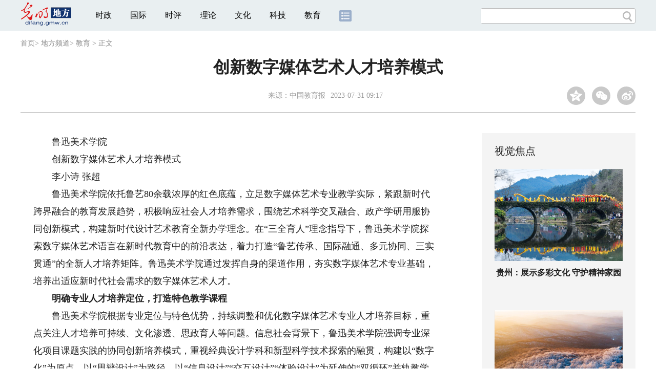

--- FILE ---
content_type: text/html
request_url: https://difang.gmw.cn/2023-07/31/content_36733950.htm
body_size: 13194
content:
<!DOCTYPE html>
<html>
<head> 
<meta name="tplInfo" content='{"id":46073,"name":"2018文章页全媒体标准版","nodeid":0}'>
<script src="//img.gmw.cn/js/public_share.js" atremote></script>
<meta charset="UTF-8" />
<meta http-equiv="Content-Type" content="text/html;charset=utf-8">
<meta http-equiv="Cache-Control" content="max-age=0" />
<meta http-equiv="pragma" content="no-cache" />
<meta http-equiv="Expires" content="0" />
<meta name="renderer" content="webkit|ie-stand|ie-comp">
<meta name="viewport" content="width=device-width, initial-scale=1.0, minimum-scale=1.0, maximum-scale=3.0, user-scalable=no" >
<meta http-equiv="X-UA-Compatible" content="IE=11,chrome=1"/>
<meta name="description" content="鲁迅美术学院依托鲁艺80余载浓厚的红色底蕴，立足数字媒体艺术专业教学实际，紧跟新时代跨界融合的教育发展趋势，积极响应社会人才培养需求，围绕艺术科学交叉融合、政产学研用服协同创新模式，构建新时代设计艺术教育全新办学理念。鲁迅美术学院通过发挥自身的渠道作用，夯实数字媒体艺术专业基础，培养出适应新时代社会需求的数字媒体艺术人才。">
<meta name="keywords" content="数字媒体艺术 鲁迅美术学院 数字科技 人才培养模式 CSSCI">
<meta name="filetype" content="0">
<meta name="publishedtype" content="1">
<meta name="pagetype" content="1">
<META name="catalogs" content="29670">
<META name="contentid" content="36733950">
<META name="publishdate" content="2023-07-31">
<META name="author" content="董大正">
<META name="editor" content="董大正">
<link href="//img.gmw.cn/css/con_style.css?_=20230210" type="text/css" rel="stylesheet" atremote />
<script src="//img.gmw.cn/js/jquery.js" atremote></script>
<script src="//img.gmw.cn/js/require/config.js?_=20201027" atremote></script>
<script src="//img.gmw.cn/js/require.js" atremote></script>
<script src="//img.gmw.cn/js/require/conMediaMain.js?_=20201027" atremote></script>
<title>
创新数字媒体艺术人才培养模式
_光明网</title>
</head>
<body class="g-mobile">
<!-- 分享默认图 开始 -->
<div style="position:absolute;top:-9999px;left:-9999px;width:0px;height:0px;overflow:hidden;display:none;"><img src="//img.gmw.cn/pic/gmwLogo_share.jpg" atremote></div>
<!-- 分享默认图 结束 -->
<!--微信分享提示 开始-->
<div class="g-wxTips">
	<div class="m-wxtop-tip">
		<div class="m-con">
			<p class="m-tipText">
				点击右上角<img atremote="" src="//img.gmw.cn/pic/mgmw/iconshare.png" class="u-qq">微信好友
			</p>
			<p class="m-tipText">
				<img atremote="" src="//img.gmw.cn/pic/mgmw/pengyouquan.png" class="u-qq">朋友圈
			</p>
			<p class="m-tipShare"><img atremote="" src="//img.gmw.cn/pic/mgmw/layershare.png" class="u-share"></p>
		</div>
	</div>
	<div class="m-wxdown-tip">
		<div class="m-con">
			<!--<p class="m-tipText">点击浏览器下方“<img atremote="" src="//img.gmw.cn/pic/mgmw/lineshare.png">”分享微信好友Safari浏览器请点击“<img atremote="" src="//img.gmw.cn/pic/mgmw/share.png">”按钮</p>-->
			<p class="m-tipText">请使用浏览器分享功能进行分享</p>
			<p class="m-tip"><img atremote="" src="//img.gmw.cn/pic/mgmw/arrow.png"></p>
		</div>
	</div>
</div>
<!--微信分享提示 结束-->
<!--顶部广告 start-->
<div class="u-top-ad" id="ad_con_top_full_01"></div>
<!--顶部广告 end-->
<!--头部 start-->
<div class="g-header">
    <div class="m-channel-head">
      <div class="g-layout">
            <div class="m-logo">
                <!--频道logo start-->
                <!-- 新版文章页头部频道logo ssi -->
<meta charset="UTF-8" />
<a href="//difang.gmw.cn/" target="_blank"><img id="headerlogo" src="//img.gmw.cn/pic/contentlogo/12684.gif" alt="地方频道"></a>
                <!--频道logo end-->
            </div>
            <!--导航-->
    		<!-- 新版文章页头部导航 ssi -->
<!--手机端导航s-->
<span class="m-mobile-nav-btn"><img atremote="" src="//img.gmw.cn/pic/mgmw/mline.png"></span>
<img class="m-to-pc" src="//img.gmw.cn/pic/conimages/m_pc_btn.png" atremote="">
<img class="m-to-mob" src="//img.gmw.cn/pic/conimages/m_mobile_btn.png" atremote="">
<div class="m-mobile-nav">
    <a href="javascript:void(0);" id="u-navClose"><img atremote src="//img.gmw.cn/pic/mgmw/mClose.png" /></a>
    <div class="m-navTitle">
        <span></span>
        <h1>全部导航</h1>
    </div>
    <ul>
        <li><a atremote href="//politics.gmw.cn/" target="_blank">时政</a></li>
        <li><a atremote href="//world.gmw.cn/" target="_blank">国际</a></li>
        <li><a atremote href="//guancha.gmw.cn/" target="_blank">时评</a></li>
        <li><a atremote href="//theory.gmw.cn/" target="_blank">理论</a></li>
        <li><a atremote href="//culture.gmw.cn/" target="_blank">文化</a></li>
        <li><a atremote href="//tech.gmw.cn/" target="_blank">科技</a></li>
        <li><a atremote href="//edu.gmw.cn/" target="_blank">教育</a></li>
        <li><a atremote href="//economy.gmw.cn/" target="_blank">经济</a></li>
        <li><a atremote href="//life.gmw.cn/" target="_blank">生活</a></li>
		<li><a atremote href="//legal.gmw.cn/" target="_blank">法治</a></li>
        <li><a atremote href="//topics.gmw.cn/" target="_blank">专题</a></li>
        <li><a atremote href="//en.gmw.cn/" target="_blank">ENGLISH</a></li>   
    </ul>
    <div class="f-search">
        <div class="m-input-group">
            <input id="searchTextMob" type="text" value="" name="q" >
            <button class="u-btn" type="submit" id="submitSMob"></button>
        </div>
    </div>
</div>
<!--手机端导航e-->
<!--电脑端导航s-->
<div class="m-channel-nav">
    <ul class="m-nav">
        <li> <a href="//politics.gmw.cn/" target="_blank">时政</a> </li>
        <li> <a href="//world.gmw.cn/" target="_blank">国际</a> </li>
        <li> <a href="//guancha.gmw.cn/" target="_blank">时评</a> </li>
        <li> <a href="//theory.gmw.cn/" target="_blank">理论</a> </li>
        <li> <a href="//culture.gmw.cn/" target="_blank">文化</a> </li>
        <li> <a href="//tech.gmw.cn/" target="_blank">科技</a> </li>
        <li> <a href="//edu.gmw.cn/" target="_blank">教育</a> </li>
        <!--<li> <a href="//economy.gmw.cn/" target="_blank">经济</a> </li>
        <li> <a href="//life.gmw.cn/" target="_blank">生活</a> </li>
        <li> <a href="//legal.gmw.cn/" target="_blank">法治</a> </li>-->
        <li class="more-nav-btn"> <a href="//www.gmw.cn/map.htm" target="_blank"><img src="//img.gmw.cn/pic/conimages/con_headIcon.png" /></a> </li>
    </ul>
</div>
<!--电脑端导航e-->
            <!--搜索-->
            <!-- 新版搜索 ssi -->
<meta charset="UTF-8" />
<div class="f-search">
    <div class="m-input-group">
        <input id="searchText" type="text" value="" name="q" >
        <button class="u-btn" type="submit" id="submitS"></button>
    </div>
</div>
            <div class="u-slogan"></div>
            <div class="u-reading" title="创新数字媒体艺术人才培养模式">正在阅读：创新数字媒体艺术人才培养模式</div>
</div>
    </div> 
</div>
<!--头部 end-->
<!--导航 stsrt-->
<div class="g-crumbs">
    <a href="https://www.gmw.cn/">首页</a><font>&gt; </font>
    <a href="../../"><img src="//img.gmw.cn/pic/contentlogo/12684.gif" id="ArticleChannelID"></a><a href="../../"  target="_blank"  class="">地方频道</a><Font class="">> </Font><a href="../../node_29670.htm"  target="_blank"  class="">教育</a>
    <font>&gt; </font><font>正文</font> 
</div>
<!--导航 end-->
<!--正文主体部分 start-->
<div class="g-main">
    <!--正文标题 start-->
    <div class="m-title-box">
        <h1 class="u-title">
            创新数字媒体艺术人才培养模式
        </h1>
        <div class="m-con-info">
            <!--稿件信息 strat-->
            <div class="m_tips">
                <span class="m-con-source">来源：<a href="http://paper.jyb.cn/zgjyb/html/2023-07/30/content_627354.htm?div=-1" target="_blank">中国教育报</a></span><span class="m-con-time">2023-07-31 09:17</span>
            </div>
            <!--稿件信息 end-->
            <div class="m-share">
                <div class="share" id="share"> <a class="share-qqzone"><i></i></a> <a class="share-wechat" href="javascript:;"><i></i>
                    <div class="bg-code"></div>
                    <div class="qrcode"></div>
                    <span class="close-btn">X</span></a> <a class="share-weibo"><i></i></a> </div>
            </div>
        </div>
    </div>
    <!--正文标题 end-->
    <!--左侧栏 start-->
  <div class="m-l-main">
        <!--文章正文 start-->
        <div id="articleBox" class="con-text">
            <div id="article_inbox">
                <div class="m-player_box" id="video">
					<video id='myVideo' width='100%' class='video-js vjs-big-play-centered' webkit-playsinline='true' playsinline='true'></video>
                    <div id="a1"></div>
                </div>
                <div id="MultiAttachPh" style="display: none">
                    
                </div>
                <div id="PicUrlPh" style="display: none">
                    
                </div>
				<div id="SubtitlePh" style="display: none"></div>
                <div class="u-mainText">
                    <!--enpproperty <articleid>36733950</articleid><date>2023-07-31 09:17:26.0</date><author></author><title>创新数字媒体艺术人才培养模式</title><keyword>数字媒体艺术,鲁迅美术学院,数字科技,人才培养模式,CSSCI</keyword><subtitle></subtitle><introtitle></introtitle><siteid>2</siteid><nodeid>29670</nodeid><nodename>教育</nodename><nodesearchname></nodesearchname>/enpproperty--><!--enpcontent--><!--enpcontent--><p>　　鲁迅美术学院</p>
<p>　　创新数字媒体艺术人才培养模式</p>
<p>　　李小诗 张超</p>
<p>　　鲁迅美术学院依托鲁艺80余载浓厚的红色底蕴，立足数字媒体艺术专业教学实际，紧跟新时代跨界融合的教育发展趋势，积极响应社会人才培养需求，围绕艺术科学交叉融合、政产学研用服协同创新模式，构建新时代设计艺术教育全新办学理念。在“三全育人”理念指导下，鲁迅美术学院探索数字媒体艺术语言在新时代教育中的前沿表达，着力打造“鲁艺传承、国际融通、多元协同、三实贯通”的全新人才培养矩阵。鲁迅美术学院通过发挥自身的渠道作用，夯实数字媒体艺术专业基础，培养出适应新时代社会需求的数字媒体艺术人才。</p>
<p><strong>　　明确专业人才培养定位，打造特色教学课程</strong></p>
<p>　　鲁迅美术学院根据专业定位与特色优势，持续调整和优化数字媒体艺术专业人才培养目标，重点关注人才培养可持续、文化渗透、思政育人等问题。信息社会背景下，鲁迅美术学院强调专业深化项目课题实践的协同创新培养模式，重视经典设计学科和新型科学技术探索的融贯，构建以“数字化”为原点、以“思辨设计”为路径、以“信息设计”“交互设计”“体验设计”为延伸的“双循环”并轨教学体系，并积极探索“融媒体设计+行业”的模式，积极推动“大物智云链”等新一代信息技术与专业深入契合，使学生成为“1+N”个知识融合的高水平应用型人才。同时，鲁迅美术学院针对数字产业、媒体行业、文化企业的实际需求，打造传承鲁艺红色文化基因的多模态交互、沉浸式体验等设计领域特色化前沿教学体系。其以教材建设为抓手，紧扣“人文”“艺术”与“数字科技”的课程主题，构建立体化的艺术思政教育体系，形成重基础、重思辨、重实践的特色课程集群，深化数字媒体艺术专业教学内涵建设。鲁迅美术学院教师团队编写出版教材50余部，其中《UI点击愉悦——情感体验介入的界面编辑设计》获批辽宁省优秀教材；录制开办系列精品课程，其中精品视频公开课程“品牌形象设计&amp;文化”获得辽宁省精品开放课程一等奖以及辽宁省线上一流课程认定。</p>
<p><strong>　　重视教育主体建设，构建多元协同教师队伍</strong></p>
<p>　　在数字媒体艺术人才培育过程中，教师作为课程教学的组织者和执行者，其专业素养和执教水平是影响人才培养质量的重要因素。鲁迅美术学院将打造优质教师队伍作为基础，采取多种措施提升数字媒体艺术专业教师队伍的综合素养、优化教师队伍整体结构。鲁迅美术学院2016年与英国索尔福德大学合作培养数字媒体艺术人才，打造具有影响力的艺术类合作办学品牌；2020年获评辽宁省本科一流示范专业、辽宁省黄大年式教师团队；2021年，鲁迅美术学院中英数字媒体（数字媒体）艺术学院加入国际设计组织联合会，成为国际设计理事会成员。在此基础上，鲁迅美术学院通过内部培养和外部引进双重渠道积极吸引优秀的教师人才；链接产业，搭建“双师型”教师培养平台；发挥国际合作办学优势，引智增效，形成国际化、互补型的专业双语教师队伍。此外，在地区政府部门支持下，鲁迅美术学院联动区域内数字媒体艺术相关企业和机构，建设“双创”及行业龙头的“校企协同中心”，政产校共建“一中心、两基地、三平台”，站在市场前沿，形成教育链、人才链、产业链、创新链相统一的教育模式，做好新时期数字媒体艺术人才培养工作。鲁迅美术学院数字媒体艺术专业教师多次在国际设计论坛、国际数字媒介青年学者讲座活动上发表主题演讲，发出鲁美声音，以全国学术领域的影响力带动设计学科建设。</p>
<p><strong>　　重视国际项目交流，提升数字媒体艺术科研创作质量</strong></p>
<p>　　新形势下，鲁迅美术学院树立国际化数字媒体艺术人才培养理念，致力于搭建国际专业学术交流平台，共享先进育人理念、优质课程资源，坚持社会主义办学方向，厚植爱国主义教育，聚焦有国际影响力的项目，培养高素质、宽眼界、具有家国情怀的数字媒体艺术专业人才，传播好中华优秀传统文化，发出中国声音。例如，鲁迅美术学院在深化数字媒体艺术专业内涵建设的同时，完成了中国驻英国总领事馆“纪念恩格斯诞辰200周年”设计项目；与英、美、韩等5个国家的知名高校共同完成“Gobal Digital Media City-全球数字化城市”国际科研项目，以及举办2022年“数字延伸——数字媒体艺术塑造多元未来”线上高峰论坛等多元学术活动。鲁迅美术学院通过国际项目设计交流，开阔了数字媒体艺术专业师生眼界，提升了学生对数字媒体设计认知的维度和深度。</p>
<p>　　同时，鲁迅美术学院以“辽宁省黄大年式教师团队”建设为依托，对接产业发展需求，将企业真实项目带入数字媒体艺术专业教学课堂，创新人才培养途径和渠道，提升数字媒体教学实践性，为提高人才培养质量注入驱动力。数字媒体艺术专业学生屡获国家奖学金、辽宁省政府部门奖学金、辽宁省优秀共产党员、辽宁省优秀毕业生、沈阳市优秀共青团员等多项荣誉，在EI、中文核心、CSSCI等期刊发表多篇高水平论文。</p>
<p>　　（李小诗 张超）</p><!--/enpcontent--><!--/enpcontent-->
					
                    <!--责编-->
                    <div class="m-zbTool liability">
                    	<span>[ </span>
                    	<span class="liability">责编：董大正</span><span> ]</span> </div>
                    
                </div>
                <div class="u-moreText">阅读剩余全文（<span class="u-percent"></span>）</div>
            </div>
        </div>
		<!--取附件设置视频封面 start-->
        <div id="titleImgWrap" style="display:none;">
            
        </div>
        <!--取附件设置视频封面 end-->
        <!--文章正文 end-->
        <div class="u-conBottomLine"></div>
    <!--QRcode-->
    	<!-- 新版文章页正文下方二维码 ssi -->
<meta charset="UTF-8" />
<div class="u-QRcode"><img src="//img.gmw.cn/content_banner/content_840x120_qrcodes.jpg"></div>

        <!--相关阅读 start-->
		<meta charset="UTF-8" />
<!-- tplID: 相关阅读 ssi-->
<!--相关阅读 开始-->
<div class="m-relRead">
    <h2>相关阅读</h2>
    <ul class="relReadUl" id="relReadUl">
        <li class="rRPic">
            <div class="m-imgcon">
                <div class="m-img"> <a href="javascript:;" target="_blank"><img src="" border="0"></a> </div>
            </div>
            <p>
            <div class="u-titleload4"></div>
            <div class="u-titleload4"></div>
        </li>
        <li class="rRPic no-Mobile1000">
            <div class="m-imgcon">
                <div class="m-img"> <a href="javascript:;" target="_blank"><img src="" border="0"></a> </div>
            </div>
            <p>
            <div class="u-titleload4"></div>
            <div class="u-titleload4"></div>
        </li>
        <li class="rRArticle"> <a href="javascript:;" target="_blank">
            <div class="u-titleload3"></div>
            </a> <a href="javascript:;" target="_blank">
            <div class="u-titleload3"></div>
            </a> <a href="javascript:;" target="_blank">
            <div class="u-titleload3"></div>
            </a> <a href="javascript:;" target="_blank" class="lastRra">
            <div class="u-titleload3"></div>
            </a> </li>
    </ul>
</div>
<!--相关阅读 结束-->





        <!--相关阅读 end-->
        <!--表情 start-->
        <!-- ssi_2018_con_motions_xy -->
<meta charset="UTF-8" />
<div class="m-motion-wrap" id="motionsDiv">
<!-- 百度联盟 begin -->

<!-- 百度联盟 end -->
	<!--表情s-->
	<div class="m-motion">
		<div class="m-motion-hd">
			<h2>您此时的心情</h2>
			<div class="m-gm-vote"><a href="//vote.gmw.cn" target="_blank"><img src="//img.gmw.cn/pic/conimages/yuntoulogo.png" alt="光明云投"/></a></div>
			<div class="m-motion-rank">
				<span class="u-motion-title">新闻表情排行</span>
				<span class="m-motion-classify"><a href="//www.gmw.cn/motionsdaytop.htm" target="_blank">日</a>/<a href="//www.gmw.cn/motionsweektop.htm" target="_blank">周</a></span>
			</div>
		</div>
		<div class="m-motion-bd">
			<ul>
				<li class="m_1">
					<div class="m-motion-con">
						<a class="face"><img src="//img.gmw.cn/pic/conimages/ico_motion_1.png"></a>
						<div class="m-motion-status">
							<div class="u-motion">开心</div>
							<div class="m-motion-numbox">
								<div class="pillar">&nbsp;</div>
							</div>
							<div class="hits">0</div>
						</div>
					</div>
				</li>
				<li class="m_2">
					<div class="m-motion-con">
						<a class="face"><img src="//img.gmw.cn/pic/conimages/ico_motion_2.png"></a>
						<div class="m-motion-status">
							<div class="u-motion">难过</div>
							<div class="m-motion-numbox">
								<div class="pillar">&nbsp;</div>
							</div>
							<div class="hits">0</div>
						</div>
					</div>
				</li>
				<li class="m_3">
					<div class="m-motion-con">
						<a class="face"><img src="//img.gmw.cn/pic/conimages/ico_motion_3.png"></a>
						<div class="m-motion-status">
							<div class="u-motion">点赞</div>
							<div class="m-motion-numbox">
								<div class="pillar">&nbsp;</div>
							</div>
							<div class="hits">0</div>
						</div>
					</div>
				</li>
				<li class="m_4">
					<div class="m-motion-con">
						<a class="face"><img src="//img.gmw.cn/pic/conimages/ico_motion_4.png"></a>
						<div class="m-motion-status">
							<div class="u-motion">飘过</div>
							<div class="m-motion-numbox">
								<div class="pillar">&nbsp;</div>
							</div>
							<div class="hits">0</div>
						</div>
					</div>
				</li>
			</ul>
		</div>
	</div>
	<!--表情e-->
</div>
        <!--表情 end-->
    </div>
    <!--左侧栏 end-->
    <!--右侧栏 start-->
    <div class="m-r-main no-Mobile">
        <!--视觉焦点 start-->
        <meta charset="UTF-8" />
<!-- tplID:46078 生活频道全媒体文章页右侧视觉焦点ssi-->
<div class="m-eyecatcher is_ssi" id="m-eyecatcher">
	<h2>视觉焦点</h2>
	<ul>		<li>			<div class="m-imgcon">				<div class="m-img">					<a atremote href="https://politics.gmw.cn/2026-01/26/content_38557856.htm" target="_blank"><img atremote src="https://imgdifang.gmw.cn/attachement/jpg/site2/20260126/00d86176ee2a2ae112c326.jpg" border="0"></a>				</div>			</div>			<p>贵州：展示多彩文化 守护精神家园</p>		</li><li>			<div class="m-imgcon">				<div class="m-img">					<a atremote href="https://politics.gmw.cn/2026-01/26/content_38557685.htm" target="_blank"><img atremote src="https://imgdifang.gmw.cn/attachement/jpg/site2/20260126/00d86176ee2a2ae1126524.jpg" border="0"></a>				</div>			</div>			<p>黑龙江七星山国家森林公园现雾凇景观</p>		</li>	</ul>
</div>
<!--<div class="u-con-right-ad" id="ad_con_right_full_01" style="margin:20px auto;">
	<div class="_mfajg8hykh"></div>
	<script type="text/javascript">
		(window.slotbydup = window.slotbydup || []).push({
			id: "u6630768",
			container: "_mfajg8hykh",
			async: true
		});
	</script>
	<script type="text/javascript" src="//cpro.baidustatic.com/cpro/ui/cm.js" async="async" defer="defer" ></script>
</div>-->
        <!--视觉焦点 end-->
        <!--最热文章 start-->
        <meta charset="UTF-8" />
<!-- tplID:46162 总编室全媒体文章页右侧最热文章十条 ssi-->
<div class="m-hotArticle is_ssi" id="m-hotArticle">
	<h2>最热文章</h2>
	<ul>
	    <li>        <div>                      <a atremote href="https://politics.gmw.cn/2026-01/25/content_38557087.htm" target="_blank">中央军委印发《军队党组织选举工作规定》</a>        </div>	<span class="topThree">1</span></li>		
	    <li>       <div>                      <a atremote href="https://news.gmw.cn/2026-01/26/content_38557297.htm" target="_blank"><FONT color=#003366>[瞧!我们的前沿科技]</FONT>我科学家揭示埃博拉病毒关键突变</a>        </div>	<span class="topThree">2</span></li>		
	  <li>        <div>                      <a atremote href="https://politics.gmw.cn/2026-01/26/content_38557726.htm" target="_blank">试听试用试吃……“试”经济中消费者权益如何保护？</a>        </div>	<span class="topThree">3</span></li>		
	  <li>        <div>                      <a atremote href="https://politics.gmw.cn/2026-01/26/content_38557657.htm" target="_blank">中式茶饮海外“圈粉” 从业者打造多样茶体验</a>        </div>	<span>4</span></li>		
	  <li>        <div>                      <a atremote href="https://life.gmw.cn/2026-01/26/content_38557541.htm" target="_blank">“像个小手机一样”&nbsp;警惕儿童智能手表“手机化”倾向</a>        </div>	<span>5</span></li>		
	  <li>       <div>                      <a atremote href="http://www.gov.cn/node_5614/content_38557482.htm" target="_blank"><A title="" href="https://life.gmw.cn/2026-01/26/content_38557483.htm" target=_blank>今起铁路实行新运行图</A>&nbsp;<A title="" href="https://news.gmw.cn/2026-01/26/content_38557246.htm" target=_blank>好服务是公共交通重要发展方向</A></a>        </div>	<span>6</span></li>		
	  <li>        <div>                      <a atremote href="https://politics.gmw.cn/2026-01/26/content_38559027.htm" target="_blank">外资机构发布报告看好2026中国经济 加码布局中国资产</a>        </div>	<span>7</span></li>		
	  <li>       <div>                      <a atremote href="https://politics.gmw.cn/2026-01/26/content_38557720.htm" target="_blank">太空旅游离大众还有多远？中企开启“太空船票”预售</a>        </div>	<span>8</span></li>		
	  <li>        <div>                      <a atremote href="https://politics.gmw.cn/2026-01/26/content_38557714.htm" target="_blank">骑手举报“脏”外卖刷屏全网，网友：建议各地推广！</a>        </div>	<span>9</span></li>		
	  <li>        <div>                      <a atremote href="https://life.gmw.cn/2026-01/26/content_38557475.htm" target="_blank">看一次病，为啥要挂3次号？延长挂号有效期如何推广</a>        </div>	<span>10</span></li>		
	</ul>
</div>
<!--<div class="u-rightad_300x250" id="ad_con_right_02">
<div class="_tjyb3phfiv"></div>
<script type="text/javascript">
    (window.slotbydup = window.slotbydup || []).push({
        id: "u6630769",
        container: "_tjyb3phfiv",
        async: true
    });
</script>

<script type="text/javascript" src="//cpro.baidustatic.com/cpro/ui/cm.js" async="async" defer="defer" >
</script>
</div>-->
        <!--最热文章 end-->
        
  </div>
    <!--右侧栏 end-->
</div>
<!--正文主体部分 end-->
<!--独家策划 start-->
<meta charset="UTF-8" />

<!-- tplID:46079 生活频道全媒体文章页通屏独家策划 ssi-->
<div class="g-solePlan-box is_ssi no-Mobile414">
	<div class="g-solePlan" id="g-solePlan">
		<h2>独家策划</h2>
		<ul>
			<li>
			  <div class="li_con">	<div class="pic">		<a atremote href="https://topics.gmw.cn/node_167119.htm" target="_blank"><img atremote src="https://imgdifang.gmw.cn/attachement/jpg/site2/20251213/f44d305ea4b62aa75f3402.jpg" border="0"></a>	</div>	<div class="block1">		<p><a atremote href="https://topics.gmw.cn/node_167119.htm" target="_blank">国家公祭日：我是历史记忆传承人</a></p>	</div></div>
			  <div class="li_con">	<div class="block1">		<p><a atremote href="https://topics.gmw.cn/node_166573.htm" target="_blank">第八届中国国际进口博览会</a></p>	</div>	<div class="pic divright">		<a atremote href="https://topics.gmw.cn/node_166573.htm" target="_blank"><img atremote src="https://imgdifang.gmw.cn/attachement/jpg/site2/20251105/f44d305ea4b62a753b7004.jpg" border="0"></a> 					        </div></div>
			</li>
			<li>
			  <div class="li_con">	<div class="pic">		<a atremote href="https://topics.gmw.cn/node_167066.htm" target="_blank"><img atremote src="https://imgdifang.gmw.cn/attachement/jpg/site2/20251210/005056b837832aa3763d1c.jpg" border="0"></a>	</div>	<div class="block1">		<p><a atremote href="https://topics.gmw.cn/node_167066.htm" target="_blank">第十二届残运会</a></p>	</div></div>
			  <div class="li_con">	<div class="block1">		<p><a atremote href="https://topics.gmw.cn/2025-11/05/content_38393039.htm" target="_blank">2025年世界互联网大会乌镇峰会</a></p>	</div>	<div class="pic divright">		<a atremote href="https://topics.gmw.cn/2025-11/05/content_38393039.htm" target="_blank"><img atremote src="https://imgdifang.gmw.cn/attachement/jpg/site2/20251105/f44d305ea48e2a75380a39.jpg" border="0"></a> 					        </div></div>
			</li>
			<li>
			  <div class="li_con">	<div class="pic">		<a atremote href="https://topics.gmw.cn/node_166435.htm" target="_blank"><img atremote src="https://imgdifang.gmw.cn/attachement/jpg/site2/20251107/005056b837832a77f57102.jpg" border="0"></a>	</div>	<div class="block1">		<p><a atremote href="https://topics.gmw.cn/node_166435.htm" target="_blank">第十五届全国运动会</a></p>	</div></div>
			  <div class="li_con">	<div class="block1">		<p><a atremote href="https://topics.gmw.cn/node_166340.htm" target="_blank">学习贯彻党的二十届四中全会精神</a></p>	</div>	<div class="pic divright">		<a atremote href="https://topics.gmw.cn/node_166340.htm" target="_blank"><img atremote src="https://imgdifang.gmw.cn/attachement/jpg/site2/20251024/f44d305ea6dd2a65364204.jpg" border="0"></a> 					        </div></div>
			</li>
		</ul>
	</div>
</div>
<!--独家策划 end-->
<!--推荐阅读&广告 start-->
<div class="g-maincon">
    <div class="m-l-reads">
        <!--推荐阅读 start-->
        <meta charset="UTF-8" />
<!-- tplID:48268 经济部全媒体文章页左侧底部推荐阅读部分，用于接口获取文章 ssi-->
<div class="g-readscon">
	<div class="u-relateread">推荐阅读</div>
	<div class="m-lists" id="m-lists">
	    	<div class="m-redlist">	     <div class="m-imgcon">			<div class="m-img">				<a atremote href="https://tech.gmw.cn/2026-01/26/content_38557946.htm" target="_blank"></a>			</div>		</div>		<div class="m-textc">			<div class="u-tt3">                   <a atremote href="https://tech.gmw.cn/2026-01/26/content_38557946.htm" target="_blank">比去年晚了19天，今年腊八为何来得有些晚？</a>             </div>	        <div class="u-zy">1月26日，将迎来腊八。一些细心的公众发现，相较于前些年，今年腊八来得有些晚。</div>		    <div class="u-time">2026-01-26 09:59</div>	     </div>	</div><div class="m-redlist">	     <div class="m-imgcon">			<div class="m-img">				<a atremote href="https://news.gmw.cn/2026-01/26/content_38557245.htm" target="_blank"></a>			</div>		</div>		<div class="m-textc">			<div class="u-tt3">                   <a atremote href="https://news.gmw.cn/2026-01/26/content_38557245.htm" target="_blank">从“颗粒归仓”到“舌尖盈香”</a>             </div>	        <div class="u-zy">据农业农村部最新发布的数据，2025年全国粮食产量达到14298亿斤，增产168亿斤，连续两年稳定在1.4万亿斤以上。</div>		    <div class="u-time">2026-01-26 09:56</div>	     </div>	</div><div class="m-redlist">	     <div class="m-imgcon">			<div class="m-img">				<a atremote href="https://news.gmw.cn/2026-01/26/content_38557296.htm" target="_blank"></a>			</div>		</div>		<div class="m-textc">			<div class="u-tt3">                   <a atremote href="https://news.gmw.cn/2026-01/26/content_38557296.htm" target="_blank">云贵准静止锋空基综合观测试验日前启动</a>             </div>	        <div class="u-zy">试验将收集锋面不同高度、不同位置的气象数据，为深化云贵准静止锋研究、提升预报服务能力提供更全面的支撑。</div>		    <div class="u-time">2026-01-26 09:51</div>	     </div>	</div><div class="m-redlist">	     <div class="m-imgcon">			<div class="m-img">				<a atremote href="https://news.gmw.cn/2026-01/26/content_38557297.htm" target="_blank"></a>			</div>		</div>		<div class="m-textc">			<div class="u-tt3">                   <a atremote href="https://news.gmw.cn/2026-01/26/content_38557297.htm" target="_blank">我科学家揭示埃博拉病毒关键突变</a>             </div>	        <div class="u-zy">中国科学家在国际学术期刊《细胞》发表论文，首次系统揭示了埃博拉病毒在2018—2020年大规模流行期间的一个关键“优势”突变。</div>		    <div class="u-time">2026-01-26 09:49</div>	     </div>	</div>					</div>
	<div class="m-lists" id="m-lists">
	    	<div class="m-redlist">	     <div class="m-imgcon">			<div class="m-img">				<a atremote href="https://news.gmw.cn/2026-01/26/content_38557332.htm" target="_blank"></a>			</div>		</div>		<div class="m-textc">			<div class="u-tt3">                   <a atremote href="https://news.gmw.cn/2026-01/26/content_38557332.htm" target="_blank">人工智能能否成为审美主体</a>             </div>	        <div class="u-zy">这一问题在当代科技哲学与美学的交叉前沿领域日益成为争论的焦点。</div>		    <div class="u-time">2026-01-26 09:48</div>	     </div>	</div><div class="m-redlist">	     <div class="m-imgcon">			<div class="m-img">				<a atremote href="https://tech.gmw.cn/2026-01/23/content_38553962.htm" target="_blank"></a>			</div>		</div>		<div class="m-textc">			<div class="u-tt3">                   <a atremote href="https://tech.gmw.cn/2026-01/23/content_38553962.htm" target="_blank">一位结核科医生的“特殊使命”</a>             </div>	        <div class="u-zy">我国结核病防治虽成效显著，疫情持续下降，但当前形势依然严峻，防治工作任重道远。作为一名从业30多年的结核科医生，我一直专注于结核病的临床诊治与防控，从未想过自己会与结核病防治历史结缘——直到十余年前。</div>		    <div class="u-time">2026-01-23 10:13</div>	     </div>	</div><div class="m-redlist">	     <div class="m-imgcon">			<div class="m-img">				<a atremote href="https://tech.gmw.cn/2026-01/23/content_38553889.htm" target="_blank"></a>			</div>		</div>		<div class="m-textc">			<div class="u-tt3">                   <a atremote href="https://tech.gmw.cn/2026-01/23/content_38553889.htm" target="_blank">手脚冰凉，如何温暖过冬？</a>             </div>	        <div class="u-zy">每到冬天，许多人都会感到手脚冰凉，即使穿得很厚，也难以真正暖和起来。为什么会有这种现象？该如何有效改善？</div>		    <div class="u-time">2026-01-23 10:06</div>	     </div>	</div><div class="m-redlist">	     <div class="m-imgcon">			<div class="m-img">				<a atremote href="https://tech.gmw.cn/2026-01/23/content_38553890.htm" target="_blank"></a>			</div>		</div>		<div class="m-textc">			<div class="u-tt3">                   <a atremote href="https://tech.gmw.cn/2026-01/23/content_38553890.htm" target="_blank">帮高层建筑“扎稳马步”</a>             </div>	        <div class="u-zy">“设立教育基金是我多年的心愿，希望为学校年轻人的培养作一点贡献。”</div>		    <div class="u-time">2026-01-23 10:01</div>	     </div>	</div>					</div>

<div class="m-lists" id="m-lists">
    	<div class="m-redlist">	     <div class="m-imgcon">			<div class="m-img">				<a atremote href="https://tech.gmw.cn/2026-01/23/content_38553634.htm" target="_blank"></a>			</div>		</div>		<div class="m-textc">			<div class="u-tt3">                   <a atremote href="https://tech.gmw.cn/2026-01/23/content_38553634.htm" target="_blank">我国首次实现太空金属3D打印</a>             </div>	        <div class="u-zy">1月22日，中科宇航将微重力金属增材制造返回式科学实验载荷交付于中国科学院力学研究所。这台由力学所自主研制的载荷，搭载于中科宇航力鸿一号遥一飞行器，于1月12日成功开展我国首次太空金属增材制造（即“3D打印”）实验。据悉，这是我国首次基于火箭平台实施太空金属增材制造返回式科学实验。</div>		    <div class="u-time">2026-01-23 09:48</div>	     </div>	</div><div class="m-redlist">	     <div class="m-imgcon">			<div class="m-img">				<a atremote href="https://tech.gmw.cn/2026-01/23/content_38553575.htm" target="_blank"></a>			</div>		</div>		<div class="m-textc">			<div class="u-tt3">                   <a atremote href="https://tech.gmw.cn/2026-01/23/content_38553575.htm" target="_blank">新型“纤维芯片”问世</a>             </div>	        <div class="u-zy">团队所制备的“纤维芯片”中，电子元件（如晶体管）集成密度达10万个/厘米，通过晶体管高效互连，可实现数字、模拟电路运算等功能。而在虚拟现实领域，基于“纤维芯片”所构建的智能触觉手套适用于远程手术组织硬度感知、虚拟道具交互等场景，有望极大提升用户与虚拟环境的交互体验。</div>		    <div class="u-time">2026-01-23 09:48</div>	     </div>	</div><div class="m-redlist">	     <div class="m-imgcon">			<div class="m-img">				<a atremote href="https://kepu.gmw.cn/2026-01/22/content_38552532.htm" target="_blank"></a>			</div>		</div>		<div class="m-textc">			<div class="u-tt3">                   <a atremote href="https://kepu.gmw.cn/2026-01/22/content_38552532.htm" target="_blank">中国结核病科普智库研究专家研讨会在京召开</a>             </div>	        <div class="u-zy">扎实推进科普智库各项建设工作，为实现2035年“终结结核病流行”目标注入强劲的思想动力与坚实的行动支撑。</div>		    <div class="u-time">2026-01-22 18:44</div>	     </div>	</div><div class="m-redlist">	     <div class="m-imgcon">			<div class="m-img">				<a atremote href="https://tech.gmw.cn/2026-01/22/content_38551332.htm" target="_blank"></a>			</div>		</div>		<div class="m-textc">			<div class="u-tt3">                   <a atremote href="https://tech.gmw.cn/2026-01/22/content_38551332.htm" target="_blank">我国建成全球最大电动汽车充电网络</a>             </div>	        <div class="u-zy">国家能源局21日发布的数据显示，截至2025年12月底，我国电动汽车充电设施数量达2009.2万个，突破2000万大关。方案提出，到2027年底，将在全国范围内建成2800万个充电设施，提供超3亿千瓦的公共充电容量，满足超过8000万辆电动汽车充电需求，实现充电服务能力的翻倍增长。</div>		    <div class="u-time">2026-01-22 09:31</div>	     </div>	</div>					</div>
<div class="m-lists" id="m-lists">
    	<div class="m-redlist">	     <div class="m-imgcon">			<div class="m-img">				<a atremote href="https://tech.gmw.cn/2026-01/22/content_38551295.htm" target="_blank"></a>			</div>		</div>		<div class="m-textc">			<div class="u-tt3">                   <a atremote href="https://tech.gmw.cn/2026-01/22/content_38551295.htm" target="_blank">打破智能算力瓶颈——新型专用计算芯片成功研发</a>             </div>	        <div class="u-zy">正因如此，团队创新性转向了模拟计算这一新兴赛道，成功研制出基于阻变存储器的非负矩阵分解模拟计算求解器。“这项工作为非负矩阵分解这类约束优化问题的实时求解开辟了新路径，展现了模拟计算处理现实复杂数据的巨大潜力。</div>		    <div class="u-time">2026-01-22 09:28</div>	     </div>	</div><div class="m-redlist">	     <div class="m-imgcon">			<div class="m-img">				<a atremote href="https://tech.gmw.cn/2026-01/22/content_38551290.htm" target="_blank"></a>			</div>		</div>		<div class="m-textc">			<div class="u-tt3">                   <a atremote href="https://tech.gmw.cn/2026-01/22/content_38551290.htm" target="_blank">利用心跳动能供电——终身免维护心脏起搏器问世</a>             </div>	        <div class="u-zy">对于成千上万的心脏病患者来说，植入心脏起搏器是维持生命节律的重要方式。该起搏器设计极度微型化，生物相容性优异，可通过微创导管经股静脉植入心脏内部，大大降低了手术创伤。</div>		    <div class="u-time">2026-01-22 09:27</div>	     </div>	</div><div class="m-redlist">	     <div class="m-imgcon">			<div class="m-img">				<a atremote href="https://tech.gmw.cn/2026-01/22/content_38551417.htm" target="_blank"></a>			</div>		</div>		<div class="m-textc">			<div class="u-tt3">                   <a atremote href="https://tech.gmw.cn/2026-01/22/content_38551417.htm" target="_blank">量子生物学迈入人工设计实用化新阶段</a>             </div>	        <div class="u-zy">这是一种生物分子磁敏感荧光蛋白（MFP），能与磁场和无线电波相互作用，其特性正源于蛋白质内部的量子力学效应。研究团队首先开发出一种原型成像仪器，能够利用类似磁共振成像（MRI）的原理，对经过人工改造的蛋白质进行体内定位。</div>		    <div class="u-time">2026-01-22 09:44</div>	     </div>	</div><div class="m-redlist">	     <div class="m-imgcon">			<div class="m-img">				<a atremote href="https://tech.gmw.cn/2026-01/22/content_38551327.htm" target="_blank"></a>			</div>		</div>		<div class="m-textc">			<div class="u-tt3">                   <a atremote href="https://tech.gmw.cn/2026-01/22/content_38551327.htm" target="_blank">海南省脑空间信息学与脑机接口技术创新中心揭牌</a>             </div>	        <div class="u-zy">20日，海南省脑空间信息学与脑机接口技术创新中心揭牌。据了解，海南大学近年来在全脑成像技术研发、脑图谱绘制等领域取得多项重大突破，并成功研发了高通量低功耗采集及刺激芯片、高自由度神经刺激芯片等多款脑机接口专用芯片，还构建了神经系统疾病灵长类动物模型研发技术体系，为脑科学基础与转化研究、脑机接口技术发展提供了技术支撑。</div>		    <div class="u-time">2026-01-22 09:30</div>	     </div>	</div>					</div>
<div class="m-lists" id="m-lists">
    	<div class="m-redlist">	     <div class="m-imgcon">			<div class="m-img">				<a atremote href="https://tech.gmw.cn/2026-01/22/content_38551306.htm" target="_blank"></a>			</div>		</div>		<div class="m-textc">			<div class="u-tt3">                   <a atremote href="https://tech.gmw.cn/2026-01/22/content_38551306.htm" target="_blank">地震行业“国省联动”网络安全管理平台建成</a>             </div>	        <div class="u-zy">光明日报北京1月21日电 记者王美莹、通讯员丁艳青从中国地震局获悉，近日，我国地震行业首个国家级与省级联动的网络安全管理平台正式建成并投入使用。目前，该平台已投入业务运行，显著提升了全国地震行业网络安全的整体防护水平，为业务平稳运行提供了坚实保障。</div>		    <div class="u-time">2026-01-22 09:29</div>	     </div>	</div><div class="m-redlist">	     <div class="m-imgcon">			<div class="m-img">				<a atremote href="https://tech.gmw.cn/2026-01/21/content_38548605.htm" target="_blank"></a>			</div>		</div>		<div class="m-textc">			<div class="u-tt3">                   <a atremote href="https://tech.gmw.cn/2026-01/21/content_38548605.htm" target="_blank">对话“石头信使” 解码南极“身世之谜”</a>             </div>	        <div class="u-zy">随着中国第42次南极考察队队员陈龙耀从东南极西福尔丘陵地区裸露的岩壁敲下第一块岩石样本，中山站度夏地质考察工作正式启动。</div>		    <div class="u-time">2026-01-21 09:08</div>	     </div>	</div><div class="m-redlist">	     <div class="m-imgcon">			<div class="m-img">				<a atremote href="https://tech.gmw.cn/2026-01/21/content_38548564.htm" target="_blank"></a>			</div>		</div>		<div class="m-textc">			<div class="u-tt3">                   <a atremote href="https://tech.gmw.cn/2026-01/21/content_38548564.htm" target="_blank">首套“地震断层模拟试验装置”问世</a>             </div>	        <div class="u-zy">这套“地震断层模拟试验装置”由中国工程院院士、中国地震局工程力学研究所名誉所长谢礼立领衔的团队历时4年攻关研制完成，已成功通过验收。</div>		    <div class="u-time">2026-01-21 09:02</div>	     </div>	</div><div class="m-redlist">	     <div class="m-imgcon">			<div class="m-img">				<a atremote href="https://tech.gmw.cn/2026-01/21/content_38548560.htm" target="_blank"></a>			</div>		</div>		<div class="m-textc">			<div class="u-tt3">                   <a atremote href="https://tech.gmw.cn/2026-01/21/content_38548560.htm" target="_blank">半导体散热瓶颈有了新突破</a>             </div>	        <div class="u-zy">长期以来，半导体面临一个难题：我们知道下一代材料的性能会更好，却往往不知道如何将它制造出来。这项材料工艺革新解决了从第三代到第四代半导体都面临的共性散热难题，为后续的性能爆发奠定了关键基础。</div>		    <div class="u-time">2026-01-21 09:01</div>	     </div>	</div>					</div>

<a href="javascript:void(0);" class="u-loadmore">加载更多</a>
	
</div>
<!--推荐阅读 &广告 end-->

        <!--推荐阅读 end-->
    </div>
    <div class="m-r-main">
        <div class="m-btm-ad-box">
        	<div class="u--bottomad" id="ad_con_right_03"></div>
        </div>
    </div>
</div>
<!--推荐阅读&广告 end-->
<!--尾部 start-->
<!-- 新版文章页通用尾部 ssi -->
<meta charset="UTF-8" />
<div class="g-footer">
	<div class="m-footer-box">
		<div class="m-foot-logo">
			<span>光明网版权所有</span>
		</div>
		<ul class="m-foot-nav">
			<li>
				<a href="//about.gmw.cn/node_21441.htm" target="_blank">光明日报社概况</a>
			</li>
			<li>
				<a href="//about.gmw.cn/aboutus.htm" target="_blank">关于光明网</a>
			</li>
			<li>
				<a href="//about.gmw.cn/node_8926.htm" target="_blank">报网动态</a>
			</li>
			<li>
				<a href="//about.gmw.cn/node_46280.htm" target="_blank">联系我们</a>
			</li>
			<li>
				<a href="//about.gmw.cn/node_46279.htm" target="_blank">法律声明</a>
			</li>

			<li>
				<a href="//mail.gmw.cn/" target="_blank">光明网邮箱</a>
			</li>
			<li class="nav-last">
				<a href="//www.gmw.cn/map.htm" target="_blank">网站地图</a>
			</li>
		</ul>
	</div>
</div>
<!-- GMW Statistics -------------------BEGIN-------- -->
<script>document.write(unescape("%3Cscript type='text/javascript' src='//channel-analysis-js.gmw.cn/md.js?" + Math.random() + "'%3E%3C/script%3E"));</script>
<!-- GMW Statistics -------------------END -------- -->
<!-- Google tag (gtag.js) 谷歌 统计2023 -->
<script async src="https://www.googletagmanager.com/gtag/js?id=G-1NBSV0RRQR"></script>
<script>
  window.dataLayer = window.dataLayer || [];
  function gtag(){dataLayer.push(arguments);}
  gtag('js', new Date());

  gtag('config', 'G-1NBSV0RRQR');
</script>


<div id="ad_all_0x0" style="position:relative;font-size:0;"></div>
<div style="display: none;">
	<div class="facebook">
		<a href="https://www.facebook.com/guangmingonline" target="_top"></a>
		<a href="https://www.facebook.com/guangmingonline" target="_top"><h3></h3></a>
	</div>
	<div class="twitter">
		<a href="https://twitter.com/Guangming_Daily" target="_top"></a>
		<a href="https://twitter.com/Guangming_Daily" target="_top"><h3></h3></a>
	</div>
</div>
<!--尾部 end-->
<!--返回顶部-->
<a href="javascript:;" class="u-back-top"></a>
</body>
</html>
